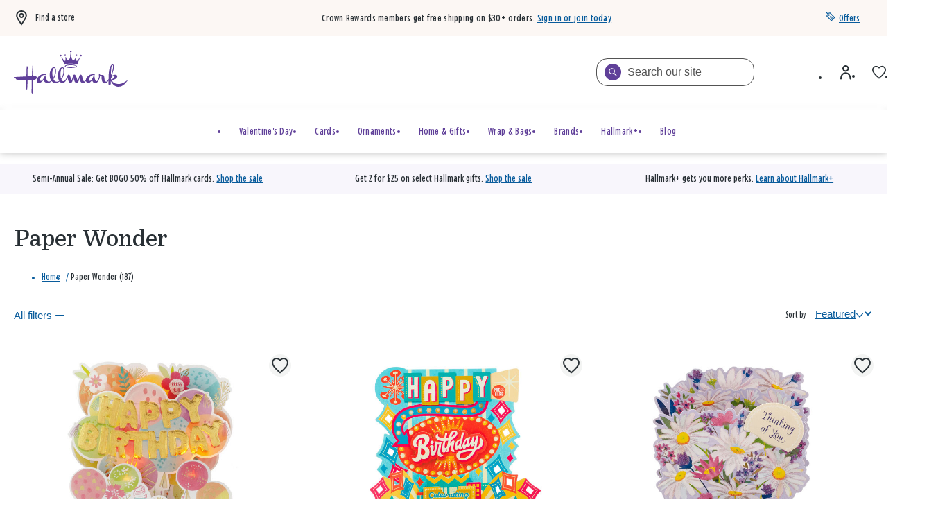

--- FILE ---
content_type: text/html; charset=utf-8
request_url: https://www.google.com/recaptcha/enterprise/anchor?ar=1&k=6Le0lXEpAAAAAO3tTOqyDo4kSKOQFNuDyfXB1r-x&co=aHR0cHM6Ly93d3cuaGFsbG1hcmsuY29tOjQ0Mw..&hl=en&v=PoyoqOPhxBO7pBk68S4YbpHZ&size=invisible&anchor-ms=20000&execute-ms=30000&cb=k55wpylp404c
body_size: 48626
content:
<!DOCTYPE HTML><html dir="ltr" lang="en"><head><meta http-equiv="Content-Type" content="text/html; charset=UTF-8">
<meta http-equiv="X-UA-Compatible" content="IE=edge">
<title>reCAPTCHA</title>
<style type="text/css">
/* cyrillic-ext */
@font-face {
  font-family: 'Roboto';
  font-style: normal;
  font-weight: 400;
  font-stretch: 100%;
  src: url(//fonts.gstatic.com/s/roboto/v48/KFO7CnqEu92Fr1ME7kSn66aGLdTylUAMa3GUBHMdazTgWw.woff2) format('woff2');
  unicode-range: U+0460-052F, U+1C80-1C8A, U+20B4, U+2DE0-2DFF, U+A640-A69F, U+FE2E-FE2F;
}
/* cyrillic */
@font-face {
  font-family: 'Roboto';
  font-style: normal;
  font-weight: 400;
  font-stretch: 100%;
  src: url(//fonts.gstatic.com/s/roboto/v48/KFO7CnqEu92Fr1ME7kSn66aGLdTylUAMa3iUBHMdazTgWw.woff2) format('woff2');
  unicode-range: U+0301, U+0400-045F, U+0490-0491, U+04B0-04B1, U+2116;
}
/* greek-ext */
@font-face {
  font-family: 'Roboto';
  font-style: normal;
  font-weight: 400;
  font-stretch: 100%;
  src: url(//fonts.gstatic.com/s/roboto/v48/KFO7CnqEu92Fr1ME7kSn66aGLdTylUAMa3CUBHMdazTgWw.woff2) format('woff2');
  unicode-range: U+1F00-1FFF;
}
/* greek */
@font-face {
  font-family: 'Roboto';
  font-style: normal;
  font-weight: 400;
  font-stretch: 100%;
  src: url(//fonts.gstatic.com/s/roboto/v48/KFO7CnqEu92Fr1ME7kSn66aGLdTylUAMa3-UBHMdazTgWw.woff2) format('woff2');
  unicode-range: U+0370-0377, U+037A-037F, U+0384-038A, U+038C, U+038E-03A1, U+03A3-03FF;
}
/* math */
@font-face {
  font-family: 'Roboto';
  font-style: normal;
  font-weight: 400;
  font-stretch: 100%;
  src: url(//fonts.gstatic.com/s/roboto/v48/KFO7CnqEu92Fr1ME7kSn66aGLdTylUAMawCUBHMdazTgWw.woff2) format('woff2');
  unicode-range: U+0302-0303, U+0305, U+0307-0308, U+0310, U+0312, U+0315, U+031A, U+0326-0327, U+032C, U+032F-0330, U+0332-0333, U+0338, U+033A, U+0346, U+034D, U+0391-03A1, U+03A3-03A9, U+03B1-03C9, U+03D1, U+03D5-03D6, U+03F0-03F1, U+03F4-03F5, U+2016-2017, U+2034-2038, U+203C, U+2040, U+2043, U+2047, U+2050, U+2057, U+205F, U+2070-2071, U+2074-208E, U+2090-209C, U+20D0-20DC, U+20E1, U+20E5-20EF, U+2100-2112, U+2114-2115, U+2117-2121, U+2123-214F, U+2190, U+2192, U+2194-21AE, U+21B0-21E5, U+21F1-21F2, U+21F4-2211, U+2213-2214, U+2216-22FF, U+2308-230B, U+2310, U+2319, U+231C-2321, U+2336-237A, U+237C, U+2395, U+239B-23B7, U+23D0, U+23DC-23E1, U+2474-2475, U+25AF, U+25B3, U+25B7, U+25BD, U+25C1, U+25CA, U+25CC, U+25FB, U+266D-266F, U+27C0-27FF, U+2900-2AFF, U+2B0E-2B11, U+2B30-2B4C, U+2BFE, U+3030, U+FF5B, U+FF5D, U+1D400-1D7FF, U+1EE00-1EEFF;
}
/* symbols */
@font-face {
  font-family: 'Roboto';
  font-style: normal;
  font-weight: 400;
  font-stretch: 100%;
  src: url(//fonts.gstatic.com/s/roboto/v48/KFO7CnqEu92Fr1ME7kSn66aGLdTylUAMaxKUBHMdazTgWw.woff2) format('woff2');
  unicode-range: U+0001-000C, U+000E-001F, U+007F-009F, U+20DD-20E0, U+20E2-20E4, U+2150-218F, U+2190, U+2192, U+2194-2199, U+21AF, U+21E6-21F0, U+21F3, U+2218-2219, U+2299, U+22C4-22C6, U+2300-243F, U+2440-244A, U+2460-24FF, U+25A0-27BF, U+2800-28FF, U+2921-2922, U+2981, U+29BF, U+29EB, U+2B00-2BFF, U+4DC0-4DFF, U+FFF9-FFFB, U+10140-1018E, U+10190-1019C, U+101A0, U+101D0-101FD, U+102E0-102FB, U+10E60-10E7E, U+1D2C0-1D2D3, U+1D2E0-1D37F, U+1F000-1F0FF, U+1F100-1F1AD, U+1F1E6-1F1FF, U+1F30D-1F30F, U+1F315, U+1F31C, U+1F31E, U+1F320-1F32C, U+1F336, U+1F378, U+1F37D, U+1F382, U+1F393-1F39F, U+1F3A7-1F3A8, U+1F3AC-1F3AF, U+1F3C2, U+1F3C4-1F3C6, U+1F3CA-1F3CE, U+1F3D4-1F3E0, U+1F3ED, U+1F3F1-1F3F3, U+1F3F5-1F3F7, U+1F408, U+1F415, U+1F41F, U+1F426, U+1F43F, U+1F441-1F442, U+1F444, U+1F446-1F449, U+1F44C-1F44E, U+1F453, U+1F46A, U+1F47D, U+1F4A3, U+1F4B0, U+1F4B3, U+1F4B9, U+1F4BB, U+1F4BF, U+1F4C8-1F4CB, U+1F4D6, U+1F4DA, U+1F4DF, U+1F4E3-1F4E6, U+1F4EA-1F4ED, U+1F4F7, U+1F4F9-1F4FB, U+1F4FD-1F4FE, U+1F503, U+1F507-1F50B, U+1F50D, U+1F512-1F513, U+1F53E-1F54A, U+1F54F-1F5FA, U+1F610, U+1F650-1F67F, U+1F687, U+1F68D, U+1F691, U+1F694, U+1F698, U+1F6AD, U+1F6B2, U+1F6B9-1F6BA, U+1F6BC, U+1F6C6-1F6CF, U+1F6D3-1F6D7, U+1F6E0-1F6EA, U+1F6F0-1F6F3, U+1F6F7-1F6FC, U+1F700-1F7FF, U+1F800-1F80B, U+1F810-1F847, U+1F850-1F859, U+1F860-1F887, U+1F890-1F8AD, U+1F8B0-1F8BB, U+1F8C0-1F8C1, U+1F900-1F90B, U+1F93B, U+1F946, U+1F984, U+1F996, U+1F9E9, U+1FA00-1FA6F, U+1FA70-1FA7C, U+1FA80-1FA89, U+1FA8F-1FAC6, U+1FACE-1FADC, U+1FADF-1FAE9, U+1FAF0-1FAF8, U+1FB00-1FBFF;
}
/* vietnamese */
@font-face {
  font-family: 'Roboto';
  font-style: normal;
  font-weight: 400;
  font-stretch: 100%;
  src: url(//fonts.gstatic.com/s/roboto/v48/KFO7CnqEu92Fr1ME7kSn66aGLdTylUAMa3OUBHMdazTgWw.woff2) format('woff2');
  unicode-range: U+0102-0103, U+0110-0111, U+0128-0129, U+0168-0169, U+01A0-01A1, U+01AF-01B0, U+0300-0301, U+0303-0304, U+0308-0309, U+0323, U+0329, U+1EA0-1EF9, U+20AB;
}
/* latin-ext */
@font-face {
  font-family: 'Roboto';
  font-style: normal;
  font-weight: 400;
  font-stretch: 100%;
  src: url(//fonts.gstatic.com/s/roboto/v48/KFO7CnqEu92Fr1ME7kSn66aGLdTylUAMa3KUBHMdazTgWw.woff2) format('woff2');
  unicode-range: U+0100-02BA, U+02BD-02C5, U+02C7-02CC, U+02CE-02D7, U+02DD-02FF, U+0304, U+0308, U+0329, U+1D00-1DBF, U+1E00-1E9F, U+1EF2-1EFF, U+2020, U+20A0-20AB, U+20AD-20C0, U+2113, U+2C60-2C7F, U+A720-A7FF;
}
/* latin */
@font-face {
  font-family: 'Roboto';
  font-style: normal;
  font-weight: 400;
  font-stretch: 100%;
  src: url(//fonts.gstatic.com/s/roboto/v48/KFO7CnqEu92Fr1ME7kSn66aGLdTylUAMa3yUBHMdazQ.woff2) format('woff2');
  unicode-range: U+0000-00FF, U+0131, U+0152-0153, U+02BB-02BC, U+02C6, U+02DA, U+02DC, U+0304, U+0308, U+0329, U+2000-206F, U+20AC, U+2122, U+2191, U+2193, U+2212, U+2215, U+FEFF, U+FFFD;
}
/* cyrillic-ext */
@font-face {
  font-family: 'Roboto';
  font-style: normal;
  font-weight: 500;
  font-stretch: 100%;
  src: url(//fonts.gstatic.com/s/roboto/v48/KFO7CnqEu92Fr1ME7kSn66aGLdTylUAMa3GUBHMdazTgWw.woff2) format('woff2');
  unicode-range: U+0460-052F, U+1C80-1C8A, U+20B4, U+2DE0-2DFF, U+A640-A69F, U+FE2E-FE2F;
}
/* cyrillic */
@font-face {
  font-family: 'Roboto';
  font-style: normal;
  font-weight: 500;
  font-stretch: 100%;
  src: url(//fonts.gstatic.com/s/roboto/v48/KFO7CnqEu92Fr1ME7kSn66aGLdTylUAMa3iUBHMdazTgWw.woff2) format('woff2');
  unicode-range: U+0301, U+0400-045F, U+0490-0491, U+04B0-04B1, U+2116;
}
/* greek-ext */
@font-face {
  font-family: 'Roboto';
  font-style: normal;
  font-weight: 500;
  font-stretch: 100%;
  src: url(//fonts.gstatic.com/s/roboto/v48/KFO7CnqEu92Fr1ME7kSn66aGLdTylUAMa3CUBHMdazTgWw.woff2) format('woff2');
  unicode-range: U+1F00-1FFF;
}
/* greek */
@font-face {
  font-family: 'Roboto';
  font-style: normal;
  font-weight: 500;
  font-stretch: 100%;
  src: url(//fonts.gstatic.com/s/roboto/v48/KFO7CnqEu92Fr1ME7kSn66aGLdTylUAMa3-UBHMdazTgWw.woff2) format('woff2');
  unicode-range: U+0370-0377, U+037A-037F, U+0384-038A, U+038C, U+038E-03A1, U+03A3-03FF;
}
/* math */
@font-face {
  font-family: 'Roboto';
  font-style: normal;
  font-weight: 500;
  font-stretch: 100%;
  src: url(//fonts.gstatic.com/s/roboto/v48/KFO7CnqEu92Fr1ME7kSn66aGLdTylUAMawCUBHMdazTgWw.woff2) format('woff2');
  unicode-range: U+0302-0303, U+0305, U+0307-0308, U+0310, U+0312, U+0315, U+031A, U+0326-0327, U+032C, U+032F-0330, U+0332-0333, U+0338, U+033A, U+0346, U+034D, U+0391-03A1, U+03A3-03A9, U+03B1-03C9, U+03D1, U+03D5-03D6, U+03F0-03F1, U+03F4-03F5, U+2016-2017, U+2034-2038, U+203C, U+2040, U+2043, U+2047, U+2050, U+2057, U+205F, U+2070-2071, U+2074-208E, U+2090-209C, U+20D0-20DC, U+20E1, U+20E5-20EF, U+2100-2112, U+2114-2115, U+2117-2121, U+2123-214F, U+2190, U+2192, U+2194-21AE, U+21B0-21E5, U+21F1-21F2, U+21F4-2211, U+2213-2214, U+2216-22FF, U+2308-230B, U+2310, U+2319, U+231C-2321, U+2336-237A, U+237C, U+2395, U+239B-23B7, U+23D0, U+23DC-23E1, U+2474-2475, U+25AF, U+25B3, U+25B7, U+25BD, U+25C1, U+25CA, U+25CC, U+25FB, U+266D-266F, U+27C0-27FF, U+2900-2AFF, U+2B0E-2B11, U+2B30-2B4C, U+2BFE, U+3030, U+FF5B, U+FF5D, U+1D400-1D7FF, U+1EE00-1EEFF;
}
/* symbols */
@font-face {
  font-family: 'Roboto';
  font-style: normal;
  font-weight: 500;
  font-stretch: 100%;
  src: url(//fonts.gstatic.com/s/roboto/v48/KFO7CnqEu92Fr1ME7kSn66aGLdTylUAMaxKUBHMdazTgWw.woff2) format('woff2');
  unicode-range: U+0001-000C, U+000E-001F, U+007F-009F, U+20DD-20E0, U+20E2-20E4, U+2150-218F, U+2190, U+2192, U+2194-2199, U+21AF, U+21E6-21F0, U+21F3, U+2218-2219, U+2299, U+22C4-22C6, U+2300-243F, U+2440-244A, U+2460-24FF, U+25A0-27BF, U+2800-28FF, U+2921-2922, U+2981, U+29BF, U+29EB, U+2B00-2BFF, U+4DC0-4DFF, U+FFF9-FFFB, U+10140-1018E, U+10190-1019C, U+101A0, U+101D0-101FD, U+102E0-102FB, U+10E60-10E7E, U+1D2C0-1D2D3, U+1D2E0-1D37F, U+1F000-1F0FF, U+1F100-1F1AD, U+1F1E6-1F1FF, U+1F30D-1F30F, U+1F315, U+1F31C, U+1F31E, U+1F320-1F32C, U+1F336, U+1F378, U+1F37D, U+1F382, U+1F393-1F39F, U+1F3A7-1F3A8, U+1F3AC-1F3AF, U+1F3C2, U+1F3C4-1F3C6, U+1F3CA-1F3CE, U+1F3D4-1F3E0, U+1F3ED, U+1F3F1-1F3F3, U+1F3F5-1F3F7, U+1F408, U+1F415, U+1F41F, U+1F426, U+1F43F, U+1F441-1F442, U+1F444, U+1F446-1F449, U+1F44C-1F44E, U+1F453, U+1F46A, U+1F47D, U+1F4A3, U+1F4B0, U+1F4B3, U+1F4B9, U+1F4BB, U+1F4BF, U+1F4C8-1F4CB, U+1F4D6, U+1F4DA, U+1F4DF, U+1F4E3-1F4E6, U+1F4EA-1F4ED, U+1F4F7, U+1F4F9-1F4FB, U+1F4FD-1F4FE, U+1F503, U+1F507-1F50B, U+1F50D, U+1F512-1F513, U+1F53E-1F54A, U+1F54F-1F5FA, U+1F610, U+1F650-1F67F, U+1F687, U+1F68D, U+1F691, U+1F694, U+1F698, U+1F6AD, U+1F6B2, U+1F6B9-1F6BA, U+1F6BC, U+1F6C6-1F6CF, U+1F6D3-1F6D7, U+1F6E0-1F6EA, U+1F6F0-1F6F3, U+1F6F7-1F6FC, U+1F700-1F7FF, U+1F800-1F80B, U+1F810-1F847, U+1F850-1F859, U+1F860-1F887, U+1F890-1F8AD, U+1F8B0-1F8BB, U+1F8C0-1F8C1, U+1F900-1F90B, U+1F93B, U+1F946, U+1F984, U+1F996, U+1F9E9, U+1FA00-1FA6F, U+1FA70-1FA7C, U+1FA80-1FA89, U+1FA8F-1FAC6, U+1FACE-1FADC, U+1FADF-1FAE9, U+1FAF0-1FAF8, U+1FB00-1FBFF;
}
/* vietnamese */
@font-face {
  font-family: 'Roboto';
  font-style: normal;
  font-weight: 500;
  font-stretch: 100%;
  src: url(//fonts.gstatic.com/s/roboto/v48/KFO7CnqEu92Fr1ME7kSn66aGLdTylUAMa3OUBHMdazTgWw.woff2) format('woff2');
  unicode-range: U+0102-0103, U+0110-0111, U+0128-0129, U+0168-0169, U+01A0-01A1, U+01AF-01B0, U+0300-0301, U+0303-0304, U+0308-0309, U+0323, U+0329, U+1EA0-1EF9, U+20AB;
}
/* latin-ext */
@font-face {
  font-family: 'Roboto';
  font-style: normal;
  font-weight: 500;
  font-stretch: 100%;
  src: url(//fonts.gstatic.com/s/roboto/v48/KFO7CnqEu92Fr1ME7kSn66aGLdTylUAMa3KUBHMdazTgWw.woff2) format('woff2');
  unicode-range: U+0100-02BA, U+02BD-02C5, U+02C7-02CC, U+02CE-02D7, U+02DD-02FF, U+0304, U+0308, U+0329, U+1D00-1DBF, U+1E00-1E9F, U+1EF2-1EFF, U+2020, U+20A0-20AB, U+20AD-20C0, U+2113, U+2C60-2C7F, U+A720-A7FF;
}
/* latin */
@font-face {
  font-family: 'Roboto';
  font-style: normal;
  font-weight: 500;
  font-stretch: 100%;
  src: url(//fonts.gstatic.com/s/roboto/v48/KFO7CnqEu92Fr1ME7kSn66aGLdTylUAMa3yUBHMdazQ.woff2) format('woff2');
  unicode-range: U+0000-00FF, U+0131, U+0152-0153, U+02BB-02BC, U+02C6, U+02DA, U+02DC, U+0304, U+0308, U+0329, U+2000-206F, U+20AC, U+2122, U+2191, U+2193, U+2212, U+2215, U+FEFF, U+FFFD;
}
/* cyrillic-ext */
@font-face {
  font-family: 'Roboto';
  font-style: normal;
  font-weight: 900;
  font-stretch: 100%;
  src: url(//fonts.gstatic.com/s/roboto/v48/KFO7CnqEu92Fr1ME7kSn66aGLdTylUAMa3GUBHMdazTgWw.woff2) format('woff2');
  unicode-range: U+0460-052F, U+1C80-1C8A, U+20B4, U+2DE0-2DFF, U+A640-A69F, U+FE2E-FE2F;
}
/* cyrillic */
@font-face {
  font-family: 'Roboto';
  font-style: normal;
  font-weight: 900;
  font-stretch: 100%;
  src: url(//fonts.gstatic.com/s/roboto/v48/KFO7CnqEu92Fr1ME7kSn66aGLdTylUAMa3iUBHMdazTgWw.woff2) format('woff2');
  unicode-range: U+0301, U+0400-045F, U+0490-0491, U+04B0-04B1, U+2116;
}
/* greek-ext */
@font-face {
  font-family: 'Roboto';
  font-style: normal;
  font-weight: 900;
  font-stretch: 100%;
  src: url(//fonts.gstatic.com/s/roboto/v48/KFO7CnqEu92Fr1ME7kSn66aGLdTylUAMa3CUBHMdazTgWw.woff2) format('woff2');
  unicode-range: U+1F00-1FFF;
}
/* greek */
@font-face {
  font-family: 'Roboto';
  font-style: normal;
  font-weight: 900;
  font-stretch: 100%;
  src: url(//fonts.gstatic.com/s/roboto/v48/KFO7CnqEu92Fr1ME7kSn66aGLdTylUAMa3-UBHMdazTgWw.woff2) format('woff2');
  unicode-range: U+0370-0377, U+037A-037F, U+0384-038A, U+038C, U+038E-03A1, U+03A3-03FF;
}
/* math */
@font-face {
  font-family: 'Roboto';
  font-style: normal;
  font-weight: 900;
  font-stretch: 100%;
  src: url(//fonts.gstatic.com/s/roboto/v48/KFO7CnqEu92Fr1ME7kSn66aGLdTylUAMawCUBHMdazTgWw.woff2) format('woff2');
  unicode-range: U+0302-0303, U+0305, U+0307-0308, U+0310, U+0312, U+0315, U+031A, U+0326-0327, U+032C, U+032F-0330, U+0332-0333, U+0338, U+033A, U+0346, U+034D, U+0391-03A1, U+03A3-03A9, U+03B1-03C9, U+03D1, U+03D5-03D6, U+03F0-03F1, U+03F4-03F5, U+2016-2017, U+2034-2038, U+203C, U+2040, U+2043, U+2047, U+2050, U+2057, U+205F, U+2070-2071, U+2074-208E, U+2090-209C, U+20D0-20DC, U+20E1, U+20E5-20EF, U+2100-2112, U+2114-2115, U+2117-2121, U+2123-214F, U+2190, U+2192, U+2194-21AE, U+21B0-21E5, U+21F1-21F2, U+21F4-2211, U+2213-2214, U+2216-22FF, U+2308-230B, U+2310, U+2319, U+231C-2321, U+2336-237A, U+237C, U+2395, U+239B-23B7, U+23D0, U+23DC-23E1, U+2474-2475, U+25AF, U+25B3, U+25B7, U+25BD, U+25C1, U+25CA, U+25CC, U+25FB, U+266D-266F, U+27C0-27FF, U+2900-2AFF, U+2B0E-2B11, U+2B30-2B4C, U+2BFE, U+3030, U+FF5B, U+FF5D, U+1D400-1D7FF, U+1EE00-1EEFF;
}
/* symbols */
@font-face {
  font-family: 'Roboto';
  font-style: normal;
  font-weight: 900;
  font-stretch: 100%;
  src: url(//fonts.gstatic.com/s/roboto/v48/KFO7CnqEu92Fr1ME7kSn66aGLdTylUAMaxKUBHMdazTgWw.woff2) format('woff2');
  unicode-range: U+0001-000C, U+000E-001F, U+007F-009F, U+20DD-20E0, U+20E2-20E4, U+2150-218F, U+2190, U+2192, U+2194-2199, U+21AF, U+21E6-21F0, U+21F3, U+2218-2219, U+2299, U+22C4-22C6, U+2300-243F, U+2440-244A, U+2460-24FF, U+25A0-27BF, U+2800-28FF, U+2921-2922, U+2981, U+29BF, U+29EB, U+2B00-2BFF, U+4DC0-4DFF, U+FFF9-FFFB, U+10140-1018E, U+10190-1019C, U+101A0, U+101D0-101FD, U+102E0-102FB, U+10E60-10E7E, U+1D2C0-1D2D3, U+1D2E0-1D37F, U+1F000-1F0FF, U+1F100-1F1AD, U+1F1E6-1F1FF, U+1F30D-1F30F, U+1F315, U+1F31C, U+1F31E, U+1F320-1F32C, U+1F336, U+1F378, U+1F37D, U+1F382, U+1F393-1F39F, U+1F3A7-1F3A8, U+1F3AC-1F3AF, U+1F3C2, U+1F3C4-1F3C6, U+1F3CA-1F3CE, U+1F3D4-1F3E0, U+1F3ED, U+1F3F1-1F3F3, U+1F3F5-1F3F7, U+1F408, U+1F415, U+1F41F, U+1F426, U+1F43F, U+1F441-1F442, U+1F444, U+1F446-1F449, U+1F44C-1F44E, U+1F453, U+1F46A, U+1F47D, U+1F4A3, U+1F4B0, U+1F4B3, U+1F4B9, U+1F4BB, U+1F4BF, U+1F4C8-1F4CB, U+1F4D6, U+1F4DA, U+1F4DF, U+1F4E3-1F4E6, U+1F4EA-1F4ED, U+1F4F7, U+1F4F9-1F4FB, U+1F4FD-1F4FE, U+1F503, U+1F507-1F50B, U+1F50D, U+1F512-1F513, U+1F53E-1F54A, U+1F54F-1F5FA, U+1F610, U+1F650-1F67F, U+1F687, U+1F68D, U+1F691, U+1F694, U+1F698, U+1F6AD, U+1F6B2, U+1F6B9-1F6BA, U+1F6BC, U+1F6C6-1F6CF, U+1F6D3-1F6D7, U+1F6E0-1F6EA, U+1F6F0-1F6F3, U+1F6F7-1F6FC, U+1F700-1F7FF, U+1F800-1F80B, U+1F810-1F847, U+1F850-1F859, U+1F860-1F887, U+1F890-1F8AD, U+1F8B0-1F8BB, U+1F8C0-1F8C1, U+1F900-1F90B, U+1F93B, U+1F946, U+1F984, U+1F996, U+1F9E9, U+1FA00-1FA6F, U+1FA70-1FA7C, U+1FA80-1FA89, U+1FA8F-1FAC6, U+1FACE-1FADC, U+1FADF-1FAE9, U+1FAF0-1FAF8, U+1FB00-1FBFF;
}
/* vietnamese */
@font-face {
  font-family: 'Roboto';
  font-style: normal;
  font-weight: 900;
  font-stretch: 100%;
  src: url(//fonts.gstatic.com/s/roboto/v48/KFO7CnqEu92Fr1ME7kSn66aGLdTylUAMa3OUBHMdazTgWw.woff2) format('woff2');
  unicode-range: U+0102-0103, U+0110-0111, U+0128-0129, U+0168-0169, U+01A0-01A1, U+01AF-01B0, U+0300-0301, U+0303-0304, U+0308-0309, U+0323, U+0329, U+1EA0-1EF9, U+20AB;
}
/* latin-ext */
@font-face {
  font-family: 'Roboto';
  font-style: normal;
  font-weight: 900;
  font-stretch: 100%;
  src: url(//fonts.gstatic.com/s/roboto/v48/KFO7CnqEu92Fr1ME7kSn66aGLdTylUAMa3KUBHMdazTgWw.woff2) format('woff2');
  unicode-range: U+0100-02BA, U+02BD-02C5, U+02C7-02CC, U+02CE-02D7, U+02DD-02FF, U+0304, U+0308, U+0329, U+1D00-1DBF, U+1E00-1E9F, U+1EF2-1EFF, U+2020, U+20A0-20AB, U+20AD-20C0, U+2113, U+2C60-2C7F, U+A720-A7FF;
}
/* latin */
@font-face {
  font-family: 'Roboto';
  font-style: normal;
  font-weight: 900;
  font-stretch: 100%;
  src: url(//fonts.gstatic.com/s/roboto/v48/KFO7CnqEu92Fr1ME7kSn66aGLdTylUAMa3yUBHMdazQ.woff2) format('woff2');
  unicode-range: U+0000-00FF, U+0131, U+0152-0153, U+02BB-02BC, U+02C6, U+02DA, U+02DC, U+0304, U+0308, U+0329, U+2000-206F, U+20AC, U+2122, U+2191, U+2193, U+2212, U+2215, U+FEFF, U+FFFD;
}

</style>
<link rel="stylesheet" type="text/css" href="https://www.gstatic.com/recaptcha/releases/PoyoqOPhxBO7pBk68S4YbpHZ/styles__ltr.css">
<script nonce="Fd1m9xmXxA0gepXywDZQ3Q" type="text/javascript">window['__recaptcha_api'] = 'https://www.google.com/recaptcha/enterprise/';</script>
<script type="text/javascript" src="https://www.gstatic.com/recaptcha/releases/PoyoqOPhxBO7pBk68S4YbpHZ/recaptcha__en.js" nonce="Fd1m9xmXxA0gepXywDZQ3Q">
      
    </script></head>
<body><div id="rc-anchor-alert" class="rc-anchor-alert"></div>
<input type="hidden" id="recaptcha-token" value="[base64]">
<script type="text/javascript" nonce="Fd1m9xmXxA0gepXywDZQ3Q">
      recaptcha.anchor.Main.init("[\x22ainput\x22,[\x22bgdata\x22,\x22\x22,\[base64]/[base64]/[base64]/bmV3IHJbeF0oY1swXSk6RT09Mj9uZXcgclt4XShjWzBdLGNbMV0pOkU9PTM/bmV3IHJbeF0oY1swXSxjWzFdLGNbMl0pOkU9PTQ/[base64]/[base64]/[base64]/[base64]/[base64]/[base64]/[base64]/[base64]\x22,\[base64]\\u003d\x22,\x22w4cew71sw41tw4w4w5nDtcOOTcK5fsKzwozCj8O3wpR/[base64]/DksKSw7bCpj97woDCphYsG8KJFcKvWcKqw6l4wqwvw6VFVFfChsOGE33CtcKCMF1hw7zDkjw6QjTCiMOqw44dwrojERR/RsOawqjDmGnDkMOcZsKFYsKGC8OdSG7CrMOQw7XDqSIdw4bDv8KJwpbDjSxTwovCocK/[base64]/DgTttwqRzwptHw7/DvxhHwqHCii44wqtbwp9xehjDk8Khwop+w6VeNDVew6Brw7XCnMKzCBRWBlXDtUDCh8KFwpLDlykxw74Ew5fDnTfDgMKew7HCo2Bkw7Ruw58PfcKYwrXDvCfDoGM6X31+wrHCkRDDgiXCvzdpwqHCnwLCrUsSw40/w6fDgTTCoMKmSMKNwovDncOUw4YMGhpnw61nDsKZwqrCrkjCk8KUw6MrwpHCnsK6w4DCjTlKwq3DiDxJNcOXKQhYwpfDl8Otw43DvylTRMOIO8OZw79fTsONDGRawoUdXcOfw5Rhw6YBw7vCl1Ahw73DlMKmw47CkcOIKF8gNcOvGxnDu0fDhAl+wqrCo8Knwo/[base64]/CnDzDu8Khw54yw7PDqMKMMAHDp8KEw48TRcK6woDDnsOoHykdekzDhFsEwpp/IMK4GMO9wpYLwpQrw7zCisOgI8KVw5xOwqbCncOvwqgzw7XCnl7DscORK3RawpTChl4VOcK7ScOhwrvCkMOAwqfCpmfClsK3Z0wEw5jDsArCrEnDpXbDkcKiw50NwonCrcO2wpVhUgAcL8OVdmUxwofCkAlSRT9aTcOpBsO7w4zDihoFwqnDggxIw4/DsMO2wqh2woDCjWzCoF7CksKEYMKTLcKPwrATwopDwp3CvsOnSXVHTBfCk8Kqw6Vaw7bCgiACwqMiCcKLw6DDscK+KMKNwp7Dk8KNw6Y6w61ZCXtKwok+DSvDlxbCjMOLEQ3CuH7Dmyt2O8OfwoXDlls8wpHCucK/OQpZw4PDjMOTUcKGEyPCiBvCtB5RwroXP27CscOvwpNOZHbDukfDm8OPO1/Cs8KvUkVAB8KSbTtEwrPCh8ODe3VVw4BpdXkcw68AWCnDssOUw6IuHcKYw4bDkMKAABXCvsOxw63DrBPDk8OTw5s3w78xJXzCsMKqIMOuYDXCtsKiLGPCmsONwrt2Szolw6o/JnB2d8OBwpB+wp/CkMOHw7pxDwDCgH8Iwp1Ww5MDw7IGw640w6jCo8Ovw60xeMKLSQHDr8K5wqxIwr3DmFTDoMOHw7gCH1ZJwonDucKWw4BGCggNw7HCsXjDo8O4fMKuwrnCnVVyw5Rmw7pFw7jCl8Kew78BYn7DiG/Csw3CgsOTdsK+w5pNw6vDtcOmeQ3Ct1zDnk/[base64]/w6VGwoXCjU3DmRLDt8O9w4bCsx3CqcOmS8K8w74FwqjCsEUSNE8hMcKwHBAjO8O+PsKXTC7Cpk7Do8KBNDRMwqAtw590wpDDvsOiYlEEQ8Khw4vClRjDqQ/[base64]/CmMO4wrTCnmc7LcKiw74jwqvCjsKMbcKpSR3CiATCmizDqWIdI8KCUDDCuMKCw5J1wowaRsKlwoLCnTTDvMO/ImTCoVgxVcK/f8KDZUfCkSLDr07DuGEzZ8K1wp/CsB5SHHJbeRBmV2BGw49aCi3Chg7DkMKpw6rCnD81RWfDiyQMISTClcOEw6QNRMKMcVgrwqBEYHwiw6DCj8Kewr/Cli03w58pWDFFwoJkw6HDmzRywqgUCMK/w5LDp8OKw4Zkw59xAsO9wq3DkcKvM8OTwqrDnVnCmRXCicKew4zDnhccbCtKw5nCjXjDp8K6VinCqA1lw4PDlTrCjwQQwpB3wp3DrcO/woVowoPCrgjDjMOKwqA9MlMwwrFyK8KRw7bCnG7DgFPCjz/CscOkw79awofDhcKgwpzCjiNwIMOMwpPDl8KwwpMCDUXDrsOwwpo6XsK7w4TCjcOtw77Dj8Kvw4vDgDTDq8Kbwox7w4B/w5gWI8OSS8KgwolrA8Kyw7jChcONw4M1QUA9XADCqFPClE3CkXrCkE9XRcKGRMKNDsKGZHB3w500ezvCnzXDgMOjIsKBwqvCpnpGw6R/PsOfMcKgwrRtc8KoZ8KMOzwdw5NfITlHScKIwoXDgRTCphxUw7bDhcKWS8Osw6LDqhfCoMKKQMOwMQdMSMOVWU9Cw74zwp54wpVQw4ALwocVXcO7wr0fwqzDnsOXwrQ1wpPDvygsfcKzfcOtYsKNw6LDl0Q0U8K+GcKeflLCgUbCs3/DgVpISX/[base64]/Di8OEwo8Gw7d4PxQOwrfCphHCr8OqwpVQwpjDoMOGVcOpwrdVwo9xwrzCtV/Ci8OWOljDqcORw6rDscO0QsO5w6tEwqQwYEI6dzdHB0vDp11Rwq5xw4TDoMKkw6nDrcOcN8KxwrhRWsKwdMOlw7HCpG9IIRrCjyfCg1LDpcOiw4/[base64]/DkRnDgMOzw6vChkjDisOkwpPDu07Dh8O6w6/CjsKhwpXDjnUqcMOVw6wEw5bCoMOaRjbCjsORcSPDtlrDq0MOwrzCtUPDkGzDvcK4KG/CsMKBw5F0cMK+LSwIYlfDoGxrwqpjNkTCnhnDrsK1w6gpwqQdw7kjPcO1woxLCsK/wq4YfDAZw5nDlsK6L8OBcWQ/[base64]/DhG/[base64]/CnsKewoZxI8Ocw4/CuzLDiTPDnsKNKiphw4cdKXB3fcKdwpUADiPCuMOiwok4w6bDtcKHGDwJwr5Awr/DmcKZLRd8KMOUDk9cw7sZw7TDvg4WBsKhwr0QL1MCWzN7YUMWw7ViQcObM8KpHmvCmsO+Tl7DvUHCvcKybcO/KV03O8K/w7B/PcOTTQXCnsODY8K+woANw6I3WVvDrMO7EcKlU1rCqcKpw70Dw6Uxw6XDlMOPw7JET28of8Kpw64qA8O2wp9JwrlUwpcQBsKmXEjCn8OfIMK/[base64]/aMK5d8KFwpgswqvCtx8+wro4ckzDk2AFw7UuHGbCu8KhaitmW3fDtcOGbnvCnn/DgTx7UCZNwqPCv0XDrnZ1wofCiRlywrUjwrtyJsODw4EjI3/[base64]/w6HCpMOcUMOHQhbCksOPRyE0w4IjRzbDkDHCjFgVVsOCSVzDsHLCksKVw4LCkMKpKlghwq/CrMKHw50fwr0rw43DiEvCocKEwpI6w7tBw6g3wqtaM8OoHw7DgcKhwonCo8O9Z8KYw67DpzcHacOlcC7DnH5ke8KiJsO/w5tdXmsLwoY3wofDjcOFeGPDlMK+ZsO9RsOkw7HCnApbQsK2wrhKKHfCthPDpjLDv8K5wppSIk7CvsKlwpTDkhpIYMO+w47DksKWQj3ClsO/[base64]/DgHfCv8KQCQ7CgG7Cj8K3wr0WQWZcGyLCn8OvHcKnT8KbecOtwoMVwpTDrMOOEMKNwpYCGcKKKi/DlWRiwqrDt8KCw7Qzw4LDvMK9wpc5JsKLd8KAA8KYf8OFLxXDtQJpw712wqTDrQZdwq/[base64]/VMK9w5lGNzggYMK5wo9FVDQAYjMpwrLDoMKOCMKuHcKaNSLCtH/Ci8OYXsORLnVOw7LDnsOcbsOSwrQ5O8K2GU7Cm8KdwoDCm3vCkw53w5nDlcOOw68sTWlICsONKD3CiELCg2Uxw47DlMO5w4fCoCTDqRICewcQbsK3wpkbFsO6w6V9wrxdNMKvwo7DlMOfw5k1w6nCvRRJIDnCgMOKw6Rdf8KPw7rCg8KNw5DDnDoZwo5qZhU/ZFYvw4VSwrV1w4wcEsKlH8Oew5/[base64]/BHfCg8OHw7TDmWgMLMKyw7/CrzZzwpdwC3QPwoZgCHvDmWEdw5UPMHxewofChkJuw6tdLcKHKD/DryzCjsOKwqXDsMKGU8KRw4s/w7vCl8OEwqg8CcOIwqHCisK9LcK0XTfCjcOKHSPDg1VJHcKmwrXCusOAQcKoe8K8w4jDnnLDhzzCtRLCux/DgMO8FBBTw7gzw6rCv8K6H1vCuWfCsT5zw7/CtMK6b8KCw5kKwqBNwoDCi8KPX8KqAx/Ct8KCw7zChFzCt2LCqsOxw49DXcOJT2BCUsKsaMOdK8KtGRAQOcK2wpl0LlPCosK8bsK4w7ouwrdJSXZAw4FYw4nDjsK+ccOWwqMYw6rDjsKKwo/DlWYjWMKswrHDpFHDn8O3wocvwppVwrbCscOUw67CuSx8wqpHwrFVw4jCgA3DnVpme31HOcOTwrgtQcOCw6HDoj3DrsODw6p4T8O+cVHCuMKwJB5oZjkAwp12wppFZ2LDosOzelDDrMKbL1kDwqJsFMOFw5XChj/CpXjCly/CssKTwonCvMOHScKQSGXDjHhVwph7R8O8w60dw4chMcKTKzLDtsKLYsK5w7HDisKcU102KsKlwrbDrkJwwq/Co1DCmsOUHsKFFivDpjDDumbChMK4MnDDghYuwoJXXFxyC8OEw6IgIcKLw6XCok/CvW7Ct8KNw5PDu3FVw6jDoyRbPMOcwq7DhhzCnGdfw4LCjEIXwrrDgsKJPMOiMcKzw6/CiwVxVivDuSRuwrp2XBzCnwwywrbCiMKmQT8MwppJwpp3wrlQw5YMKcKUdMKVwqg+wokRQEzDvEMIG8OPwpLCvgh+wpAfwpvDssObWMO7T8O1BWA1wpo+w5LCiMOse8KCJkBdHcOkNhPDmkvDsUHDqMKlb8Ofw6MgP8ORw6HCrEYcw6rClcO7bcK7wo/CuwXDr2dZwq56w5s8wr5GwrAfw7FoS8K1UMKFw6TDoMO6KMKsGjnDoC8bXsOxwoHDmsO7w5ZAYMOsP8OywoPDiMODWWl6wq7CsWjDm8KbCMOswpbCgTrCkTNTQcOaEGZzZ8OHw5lrw6EewqrClcOGNA5bw6zCgG3DiMKHcR9aw4HCqRTCocO2wpDDlQXCrDY9ME/[base64]/CuMKZEXHCrW/DlMKmwpzDn8O/HwbDnAnDhW7DhcOcNAXCiShcAEvChiI6wpTDrsOVXU7DgGN/woDCh8Kgw5zDkMKeRGxeYz8WAMKHwoxEJsOpEzkiw6cbw6vDlirDpMOZwqoMWUoaw519wo4Yw7bDlRLDrMOywrk/[base64]/CtBVmHT3DrzwTBsKAfH1SByAQEXcjJBbDvWvCkmnDsi5awrsUw4JeacKJFH8dK8K3w7bCpcO1w7/DrH1Qw54ZQcK9U8ORTXXCrgZCw5R+dWrDkCjChcOtw7DCqFJyaR7DjDRrUsO4wpx6aBJIWWlOY2lrEyrCmnzDlMKEMB/DtgrDuTbCpS/DqDHDvGfCqTTDn8OFLMK1SVXDuMOmElMrMB1GdhPCt3oWQRQIccOGw7vDicO3SsO2e8O2acKBVQwpRikmw7vCksOzMwZDw7nDmV/CrsK9w67DmH3Do3Efw6tvwowJEcK3wrDCgH5wwrLDvmTCj8KODcOvw7MRDcK/SA5FM8K5w4JMwq7DgDXDlMOjwoDDhMKFwoxAw5/CnmXCrcKxHcOywpfCr8KJwoPDsV7CmFg6UV/CrHYgw6AdwqLCvS/DvcOiw4/DmCJcLsKNw6jClsKPCMOSw7oAw43DjcKQw5XCkcKDw7TDuMOINkYWQyRcw5NRdcO6KMKpWg9UTTFUwoDDusOewqNNw67DtyoFwogYwqfCjiLChhRBwozDuRbCpsKEdCh4WyLDosKALcO8w7dmZsKcw7PCtz/CrcK4X8KdHz3DqTgFwpbCmQDCvT8iTcOOwq7Cow/[base64]/ClljDl2lCFgNyasOuWzMdw4VkLcO7w7Rhwp4JZxQuwp8rw4XDgsOOIMObw7XCvnHDhkMqHnXDqsKIAGVaw7LCkRvDkcKWwporFhPCgsOjb2vDrsOTCHwMfcKvacKmw65OTUnDqsOgwq/DgijCscOQTcKjd8KHVMK6YQ8NV8KOwozDk0oxwo88X0vDlT7CqTPCgsOwHlc+w5/DhcKfwoPDu8OGw6YLwogzwpoHw5gww70ewqHCjsKVw7dSwpR5STDCn8O1wrciwpIaw4hkOsKzHsKjw7vDicOEw70ocUzCqMOOwoLCvCbChMKvw5jCpsOxwoIsb8OGa8KqTcO3AcK1wqQZM8OKWwMDw7/DojMjw7Rpw7zDiEHDi8OKXMOnHznDqcKiwoDDhRZAwqU1LDobw5IIVMKTPcOBwoNYCihFwqlXETvCpXJCbsOgUhAQRsK/w5HCjDlzYcK/dsKDSsKgCmfDtU/DicOpw5/Ct8Kew7HDlcOHZcK5wro7csKvw5AZwpnChng3w45pwq/DgBLDoHgfJ8OyV8OoFSYwwq9ANsObCcOBb19XOXDDpDPDuUTCgTHDtsOEbMOwwr3DrxJUwqEIbsKtLybCj8OPw7JeSEhJw5BEw6NaUcKpwrgOKzLCijYFw59NwrpifFkbw5/DlsO0dXnCmA3ChMKuJMKmCcOWZFdcXsKgw6rCncKDwptmacK1w5tqBhAzfRXDlcKkwo5LwrE7FcO0w4ZGVBwKeVrDvzAswpXCoMK8woDCg3tgwqM2bjTCv8K5CWFowp3CkMKIdzZvMT/[base64]/[base64]/[base64]/CoMK5wo15wqdqwqXCqsKbw7zDh3NnUzl8w5AFDXwRHjDDncKcwp5abG9jU0c/wqPCuFLDh27DlizCiCzDqcK7YmkFw6PDnChyw4TCuMOLJw7Dg8ORVsKxwo9nXMOsw6FKKgfDvUDDjFrDqHJEw7dZw586U8KFw7sTwrZ1dQB+w43CiDHDnnUKw6ZrVBXCn8KNQikbwr8OeMOUQMOOw5/DucK3YRhKwqMzwpt8B8Orw4QWNsKfw5gMWcOLwrwafsKXw594A8KSFsKEJsK3McKOR8KoAHLCn8KMw6cWwprDkGLDl3rCtsKowpw1VlY1DlLCl8OWw5HDjj/[base64]/[base64]/Cn8OcGzoKw6DDo8KIwr3DiyzDqDfCvHXCn8Odw4Z3w6whw5zDkhbCgG4ywr8wcBjDrcK2GRLCocKDCjHCicKOTsOHXz7DisKOw4bDnl8XfcKnw47CsQxqw4IfwpjCkxc/wp1vQytLW8Ofwr9lw6gSwq49IFlxw4VtwpJOVjtvacOowrfDgz8ZwpodaSY6VFnDmsKbw5UNbcOnE8OWDsKCLcKGwonDlBZyw6/DgsKNNMK6w79tK8OzTSp3AFdqwp1pwr16A8OkMwTDhAIFD8OcwrDDkcKGwrgvHljDmsO/UG9sKsKnwonCs8Knw53DiMOdworDp8KDw5rCmFMyUsK3wpY+dCEJw7rDjQHDuMOSw7LDvcO5aMOJwqPCtsKewqDCkwZGwqInasOzwrZ5wrdIw7jDmcOXL2bDi3/CpixlwroIHsOMwpTDh8KDfcOmw6DCt8KBw6BtNSrDisOjwrjCi8OMJXHCvUB/wqrDmCsEw7vCqmzCkHVyUmMgecO+P2FkdlDDjVHCqMOewoDDlsOYLWXDiE7CojEaUAzCpsKIw6h9w79EwrBPwoJfQiHDm1PDvsOfAMOTCcKiWj46wqnCkXYLw6bClljDvcKfZcK8PjfClsKGw63Di8KMw4xUwpPCg8OMwqDClHFgwrZGaVrDiMK/w6bCmsKyTFgpFyM0wrcefMKvwotZPcO5wqjDrcOYwrDDqsOww6gSw6zCpcOmw6h1w6h7wqzColMUDMO9PlZEw7jCvcOTwrQdwp9Aw7nDojsGUMKjGMOsME4jSVdTP1RkW1bCtzfDu1fCp8KawohywobDnsKjA2o3T3h/[base64]/DhTfCoMKawoDDocKyw7PDvhw8wpzCtks8wqPDrsKqQcKLw4nCosKdfErDkMKCV8OodMKDw5N3BsOsa2XDgsKGCQ/DksO9wq7ChMOhN8Kjw6bDuXXCssO+fMKAwpAsBSDDu8OOF8Oiwq4nwo5pw7AuP8K2X0xHwpRpwrYVHsKgw5jDomgCdMOzYzBbwrvDisOFwr81w6g9w4V3wrPCtsK5C8OnAsOfwpZdwo/Ct1LCucO3EWB/bsOgBsK/TQ9pVX7Dn8OXXcKgw5cWOsKew7tdwpNPwoRNfMKLwqjCmMOMwqkHGsKkP8O6Zz/CnsK4wrfCh8KywofCjkpAGMKdwrTCmXMXw7DDsMO/BsOgw6DCksOMSHRPw6vCjycWw7jCjsKqSVoYSsONdT/DpcOtwonDuSlhGMKlInnDocK6WxcEQsOQI091w67Cq0tRw4NhCCnDkMKSworCrcOcw4DDn8OHbcKTw6HCh8KLasO7w73Dq8KmwpXDhF4KH8OmwojDo8Ohw5k4Nxw/bMOdw63Dtgc1w4Ajw7DDqmlBwqXDu0DCk8Knw7XDv8KQwp/Ci8KpLcOQBcKLdMOYw7R5wpZowqhaw4zCiMORw6coY8KOYXPCoADDjUXDpMODwprCpmvCnsKsdC4uJC/CuCvDrsO6WMKLYyzDpsOjI0t2AcOydALCiMKkMMObw7IbYGEWw4rDr8KqwqbDkQU+w5nDr8KUM8KfJsOlRD/DmW1wAjvDjnPCi1/DmywfwoZqJMOtw6JaF8OsVMK3HsKjwqVKOyvDosKaw5ZdB8ORwppZwpTCvA5rw7jDojReYHxGLzvCjMK3w4tYwqfDscOLw4V/w53Dj28tw54XX8KjZMOrUsKCwpLCicKFCxzDlHoZwppvwoEXwpYWw6JcKcOYw4TCizknLcOBHEbDs8K0d2TCqBg7ShXDmnDDkBnDm8ODwrFAwoYLFS/[base64]/CmALDqngXaEh5RyrCusKEwrgAV8OzwowKwqVNwr1YaMKfwrPDgcOMbmooKMOkwrkCw4rDiQofAMORHDzCrMOlM8Oxd8KHwooSw4VAVMKGJsKbNMKWw7HDjMO1wpTCiMOUG2rChMOuwpx9w5/ClFkAwrBUwpDCvgYcwrXDumJ9w57CrsKLM1N5EMKFwrk1LlDDjlHDusKpwp0gwrPCpFbCscKXwoU/JFo3w51Yw63Cr8KaAcKgwo7DmsOhw4EiwojDn8O/w7MkdMKQwqIgw5zCkSYJFzQ1w5/DiCU0w7DClMK/dMOKwpNPCcOUdMOowpEzwrzDpMOAwqzDlzbDpy7DgQnDniHCtcOEZ0jDnsOiw7lnYk3DpCDCgUDDowvDkB8nwo/CuMKZCnEHw588w6/CksOvwpUhJcKbfcK/w4MwwodwdcK6w4HCtMKpw64cSMKocgzCkWzCkMKUZg/DjxxfKcOtwq06w5PCrMKpMgHCtgMeZ8K4IMKrUBxjwqN1Q8OjN8OTa8O6wpFywoBfHcOPw7I/[base64]/[base64]/PFl+aMOewo/DksK2PsOjw5NOw6oLw4dhGcOow5fCgMOxw5bCssOswqQyLsOCLUDCunVpwpkWw7RXD8KAdntgJjLDr8KkawVGB3J+wrQjwpHCqCTCl0FhwqwdHsORXsOZwrVkZcOnOnkzwoTCnsKVVsO1w7/[base64]/DoiLDknpfFMO2w4HDlzZew7/Dg8OgOFARw6vClcO/D33CmGwtw6Ncb8KkXsK2w6DDvVfDk8KCwqrDvMK/[base64]/ChQDCvcO7w6Nqwq3DtMKoQcKEwo0RFwhmwqPDkMKAZjJ7PMOGXcOWJGrCucObwploPMKjHxQAw5TDvcOXacO5w4/CglzCoEcweH94InrDssOZwoHCjmo2WcOMN8O7w6/[base64]/WcKDL8KAwqfCisOOKA/Cgn1Ew4nDosOFwqfCpcOqTSXDp37DosKZwpRETV/Dl8ONw7rCmcKpL8KMw5t8KX3ColhUDgzDn8O/EB3DhWnDrwZ8wpVTQgHCmn8Hw77DiC8CwqvCusO7w7bCgATDkMOSw6xEw4LCicOZw7YkwpFpw4/DikvCqsKcHxY3dsKmOjU3IsOFwqfCosOSw7fCrMK+w5/DmcKRVU/CpMO2wrfCocKtGkEjwoVgFDEAGcOJb8KdGsOrwrFFwqVIGwtRw6zDhk4Lwr0Tw63DtDpEwpDCkMOJworCugZpfyVaUGTCisOqIj8fw4JeXcOPw75rfcOlC8Kqw4jDlCHDlcOPw4TDryAvwoXDqynCkMK1IMKKw7jCkDJ/w4o+QcOow7AXJkfDthBPdsOIwpXDrsORw5LCtV1rwqghFhrDpgzClELDs8OkWSgSw5TDk8O8w4TDhsKVwpLCjsOlMQnCocKMw4bDt3kTwpvCjVTDucOXVsK5wpbCjcKsRhHDsHrCpsKkLcK1wqPConx3w7LCosKkw4Z7GcOWMk/[base64]/Mm19KXTDlMOVwqLCsxEEVsK7w6HCqT1yJmrDukzDqU88wrdDccKew4vCo8KzGBkkw6fCgQLClDdUwpAvw5zCm3o+SxcQwpLCr8KubsKsFzfCq3rDoMKnwpDDlDlDbcK+ay/DiiLDqsKqwpZQbRnCiMK0STIHGgHDscO6wqdZw6TDgsKnwq7DrsOqwqfDvHDCgn05XEpLw4vDvsKjFDPDmMK2wqpjwp/Dn8OCwo/CgsKww4fCvcO1wrDCiMKPE8KPSMK0wonCmkR7w63CuCAxYcKPVgA4G8Kkw4FJwqRrw6jDpMOFHW59wpYGbMKKwpBMw6HDsm/CqW/CumJgwonCnHRsw4dWPUrCsk/Do8OmPsOfYQEhZcKZVMOwN1XDpxDCuMK5axTDrMOmwrnCoyQRf8OhcsOew5MsecKLw7LCqhEUw6HCmcOOY2fDsBHCosOXw4rDiV7DqUo9CMKtNj/DiyTCt8OWwoUlYsKaZToCXcOhw4/CmDTDn8K+F8OCw6XDkcKhwoA7fj/Ct17DkRMcw4Z9wpvDisK8w4HDv8Kvw7DDhAZtTsKaYVMgfnvCvXIlwpjDumXCvU3Cn8Oew7Rtw5xZaMKrY8OYaMKxw61BZCrDisKMw61tWcOye0bCtcK6worDpcOmcTLChjlETMKdw6HCv3/Dv2/CmBXCicKaE8OOw7lhAMO4UBcGEsOLw7LDvcKOw4Q1ZmfDqsK1w6rCt0zClxXDt1g4GsKkSsOWwpbDosOIwp/DlHPDh8KcfcKIJWnDnMK6wqF5Tz/DnjPDjsKxThdQw653w6lxw6Nww6nDv8OeY8Orw4XDkMOYeTUTwoMKw78zbcO1G1NvwoppwovCisOSWCQGKcKJwpHCjcOdwojCoj07IMOiLcKYQyN7VyHCqFAYw6/DicOQwqLCjsKyw4nDnsKcwpcewrzDiywKwo0jPxhkW8KPwo/DlC7CpCPCqiNDw7HCl8OMUEDDvT95WX/CjmPCgRYOwqdmw6DDg8Krw43DokrDp8KMw6rCksOSw5pVO8OeWcO7NhN2MlouQ8Kmw61QwrB8wqIuw6Y3wr5Bw792w4PDrsOkWSlHwp9wPCLDk8KxIsKhw4bCmsK9OcOtNSbDgRXCj8KmaQHCm8KcwpvCscOrR8O5U8OqGsK2Fx3DrMOYZkwQwqlmI8OCw4cDwp/DusKrHz5gwo8LaMKkYsK7MTjDhF7DvcKJD8OHVsO9esKISVluw7Mvw5R+wrwGIcKUwqrCph7Dm8OTw5rCssKFw7HClcKaw53CtcO/wq3DvxJpD0hJccKTwqkZfVDCqW7DohTCscK0PcKBw6UIU8KhFsKDecKcQGZyN8O0KFZ6GwLChx3DlhdHCsO7w4DDmMOyw5gQKlTDoE8nwrLDvDnCn1Jxwo3DhMKgFjTCnhDCrsOXdUjDvi/DrsONPMOzYMKqw63Dl8ODwp0/w7XDtMOLKS/DrSbCgGnCiEVgw5rDghMmQHQrCMOPZ8KSw4TDvcKcQcOHwpEWMcOvwr/Dg8OXw5bDssKiwpXChGXCgFDClHN+Mw3DmWjCqTDCpsKmH8KiLWQZB0nDgMO+NXvDhcOgw5/DtsKmCDgdw6TClgLDtMO/w7tvw4NpLcK7ZcKSVsKYB3PDkmPCtMObKmBewrRuwqFVw4bDlFUgPXkTLcKow7RPQHLCmMOaAMOlAsKNw5Mcw7XDkD7CrH/Cpx3ChMKVE8KOJk5FE293d8KBS8O1A8OgZHNAwpbDtWrDu8OrAcKDwqnCh8KwwpZEbMO/wrDCrSbDt8KJwrPCr1ZGwpFNw57CmMKTw4jDjn3DtRcFwo/Cg8KDwoUbwqLDsTUjwrHClGkYYsOvLcOJw79gw61uwo7CvMONBhRdw7EPw4XConzDvnDDqE/[base64]/[base64]/CtQNkT8OVw7zCqX/Dqi48wpJrwq8fUU/CpGDDrEnDhivDhF7DpxPCgcOcwqoVw4Zww5jCtGNkwr5zwp3DqXfCm8Khwo3Dk8OrQ8Kvw744VUJowrDDiMKFw6w/wojDr8OMOSzCvT7CtlPDm8OiR8KdwpVtwq0Bw6MuwocHwpwTw4jDksKESMOXwojDqcK7T8OsacKmCMKTFsOzw5bClS8kw54Gw4ACwpHDsCfCvBjDglfDo1fDn13CoWsOIFpQwqPDvjTDnsKtUgMiNF7DqcO9ZX7CtmTCik3CosOOw5LCqcKZCEHDmk8Zwq06w6BAwqJ/w75KTcKUKXtdKGnCicK+w4F4w54KKcOHwrlJw6DDjEzCmMK1fMK3w6nCmcK/[base64]/[base64]/L2Jwwr52G3zDmMKiUsK/wovDhWLCjsOBwrvDnMKSwp7DmybCn8KMcg/DnMOHwoLDiMKnw7jDhcO3NgXCol3DisOGw6HCjcOOTcKww4/Dt2AMPjUgdMOQNWV6G8OVCcOXDxgowozCnsKhMcKHbxk4wpTDpRAVwp8FWcKBwoTCvy4cwrgEU8KNw4HCi8KYw4nCtcKQFsKAchlJUgzDtsOuw4QPwpBqfl4Nw7jDklLDt8Kcw6jCrMOEwojChsKRwpcgHcKvHA/[base64]/CscKtw6l0cxwzHMOCw6PDoBHDkcOcEm7DqR9cFX1/wrvCpAYQwq06aWXCjcOVwr3Cpj3CrgbDsS8vwqjDusKWw5kZw5ZAfA7CicO5w7LDtcKhTcKeXsOmwoBLw7YlcxvDrMKZwrjCoBU+WV7CocOga8KKw7QLwq/Cv0Z6NMOIeMKVM1fCpmoiFyXDikPDu8OVwrc2RsKTC8KOw69kRMKCBMOHw73CuyTCicOVwrd2esOrbGptDsKwwrrCm8Otw63DgHgJw744w47CmUFdEwxhw5rCrzHDmFcbaQsDEBdTwqXCjjZGUikQdsO7w4MIwr3DlsOMbcOmwpd+FsKLEsKmVlFQw6/DgQPCrsKnwoPCjGzDg2zDqjUOYTErfjgyTsKTwp1owpdTKjkQw5/ChjFZwq7DnWN0woUKIUvDlHULw5vCgsO5w5pqKlPCqEjDvMKFTMKJwq3Dp2MxNcKdwr7Dr8O0EGQ5wojCvcOQV8KWw57DlyDDvlw0T8KgworDk8OoZcKTwp5Jw4IBCXHCs8KcPgRBKjLDkGrDssKPwonCn8K8w7/DrsOeYsKKwrvDsDfDjRbCmGMcwq/CsMKObMK8N8K8Nm8gwoUWwoQqcD/DqDFUw6jClg/[base64]/[base64]/DssKlcyIqGWzCvcOGEMK7wqjClcOxLcKjwogKEMKYwo4qwqXCh8OnXkBBwoMvw45Lw6U+w6PDtMK4d8KnwoJWYQ3CnEstw4sZVSQdwpUPw6fDssKjwpbDg8KDw74rwrtcNHHCtsKPwq/DmG/CmsObSsK0w7jDisKPWsK/LMOGajLDl8KVQ1fDo8KPEcKGc0/Ci8KnccOsw5AIb8KPwqnDtHttwpJnQiUsw4PDizzDqMKawqvDgsOWTBp5w6LCi8Ocw4jCjSHDpxJawq51fcOga8OiwqnCusKswoHCokLCkMOxd8KnB8KIwq/[base64]/[base64]/wrdDOUxSwp/CkMKNNcOjSEjDtEEtwqPDi8Ogw4PCpmlYw6/Ck8KhDcKTWjh2RjvCvFgieMKewojDn1UWHR12UALCkmnCrB4BwqxGMF3DoSvDpm1DH8Ojw7nCl3TDm8OZHk1Aw6BhS29dw5XDnsOjw6MlwpoHw6ZKwqfDsxQzU1PCjBcAb8KIPMK+wr/DpB3CjjrCv3t7XsKwwoFBCDjCksOswp/ChDPCssOQw4/CinpyHT7DqR3DhMKLwr57w4zCo18+wrPDqGkdw53ClRVsbsKca8K0fcKrw4l1wqrDtcO/CCXDukjDsm3CiErDih/DqnrClVTCl8O0R8ORIcKSIsOdf2LDjyJfwrTCujcjAn9CJQLDrT7CjRfDq8OKb1NtwrxCwoVlw5vDrsO9XU9Sw5DClMK2wqDDpMKrwq/Cg8OfSQPCmzsgVcKcw47DkBoAwo5RNknCkik2w6DCgcOROErCh8KAecKAw7fDuQolLMOHwr/CghtFMMO2w7cFw45Ww6DDpQnDtC10TsOGw6UEwrMhw44yPcOeaWnDhsOrw7I6aMKQTsKfAlTDs8KUDx56w6E+w7DCicKTWw/ClMOIQsOYS8KnecOxDsK/McOYwqXClxNCwrB8YcOuF8K/w7l9w75TZsOmacKuYcOUKMKrw4kcCTLCnkrDqsO6wo/DkMOOZ8KPw7fDicKJw79fC8KcMMO9w4MAwqJ9w64Cwq1Ywq/DjsOww5PDvXtjS8KTYcK8w4Z6wozCo8Kdw4E6WAV9w7LDpAJRCAXCjk8FF8Kaw48nwo3CizZNwqfDhAnDrMORwojDg8Ojw4/CosKfw5tSTsKHeCfCjsOqN8KqXcKswrQeworDsFs9wo7DoVhvwpDDkmIhIiTDnhTCiMKfwp/Cs8OVw4hBDTdTw6HCusKfa8KUw5ZhwoTCsMO3w5rDjsKsKcO+w4HCmlp9w4QqQysRw50pV8O2QDh1w5MQwrrCl31iwqfCosKaJHIFHT/CixvCscOdworCl8KHwoEWJkxVw5XCoQDCj8KXelxbwoTCvMKXw6cRF3w2w6LCg3bChsKLwp8NGcKoXsKqwq7DrnnCrcOHw5pVw4gbEMKtw4UtT8OTw73CiMKiwqnDsHjChsK+wr5Jw7BTwr9kJ8Obw5h3w67DiUdiX3DDmMOQwoUAbzBCw7nDoBPDg8Knw5Ipw7/CtwzDmht6ZkrDgV/Dk2M2EnbDkSLCo8K+wofCmcK4w7gKQ8K4aMOvw5HCjTXCkUzCnxjDgAXDvHbCu8Osw7Zewo9sw6JzYyTCh8O/[base64]/[base64]/[base64]/CpcKwYMO/w5DCgcOmA8OgcHTCscOJwrslw5MWfMOLworDpz/ChMK9RSdowqM7wpjCgBrDkAbCtzoBwrhBPhDCo8OAwpLDgcK4dMOfwoPCkjXDkAFTYiXCmhImSRtnw5vCucO7KMO+w5xew7LCjl/Ck8OGOm7CtMOVwoDCsG0Fw7F7wpTCkmzDhMOPwoMLwowdESbDrDXClsOdw4Viw5TCv8Klw7HCkcKjKikjw5zDqBRrAkfCpcK3DcOUF8KDwp5mf8KUJcKRwqElc3J7Hydcwr/DrWPClUoZKsORTDLClsOXIBPCi8KWFMKzwpBlORzCnSpQXgDDrlYxwqNUwpHDo0Agw4oZHMKQUVZvPsOJw4oXwrFTT01RBsO0w5cDRsK0WcKuRMO0IgHCi8OiwqtYw6rDk8ORw5LDqMOQUi/DmsK5IMOtLsKcXGLDkTrCtsOAw7XCtsOTw695wqfDpsOzw4PCssOHflNpU8KXw4VVw63Cry1hPEnDllQvYMOWw4LDkMOywos1VsKwPMOeSMKyw6TCpApsC8OBw4fDkGfDmcOBYiYzwq/DjS8zWcOCelnCl8Kfw6A6wqppwoTDhFtrw4bDusOlw5jCuHdLwp3Dj8KCHXZEw5rCtcOPTsKJwpdEX011w7VxwqPDmVc5wpXCiA8FeRrDlw3CgGHDr8KHGcK2wrcwbWLCoQTDqQzDmRnCulNjwroWwqhtw53Dl33DqTjCs8KnQV/CpE7DmsK9CsKTPg10FGPDi3ESwoTCvsK0w6/[base64]/Dp8K5QMKpwoojwrPDpsKtwrxxwq8KwojDrFAMMxfDjcKYesKqw4tbbcOMVMKzaD3Dr8OCCGIswq3Cg8KrW8KDEUDDgBXDssKORcKkQsOYWMOpwqATw7PDiUdzw7AldMO5w5/DhMOreCMUw7XCqcOpWMKBdWcZwpdzesOGw4ltJsKxdsOswr0NwqDCiEcZC8KZEcKIExTDs8O8WsOUw6DCg0o/bWtIIFcqJi8dw7nCkQ0uasKNw6XDnsOOw6nCs8O5OMK/woHDhMKxw5jDryBIT8OVUVvDo8O1w54uw5jDmsOjY8KkdznCgATCgGAww7jCkcK5wqV7a287J8OQNkjCv8O7wqfDv1pIesOLbQ/[base64]/Dom5NwrzDq8KiwqfCjcKTw6rCkRXDiFzDt8Odw4YMw73CpsKoVD9vM8Kiw4DDmi/[base64]/DkcKyw54ew7XDnBbDl8ORJMKPN8KSwrvDisO7w6EiwqzCoh/CnsKOw5PClUTCjsOgFMOCF8OJbBbCmcOaasKxCDZWwq9ww4rDnkrDi8Ohw61Owp4tX3B8wrzDj8Oew5rDvcOtwrfDgcKcw5AbwoNuMcKRbsOEw7PCrcOmw5rDlcKQwpEOw77DhjJpaXQLVcOpw6ASw6vCs2/[base64]/U8O5w57DqcK2ERNza8KqwpfCvWTCk3MMwocURMKQwqvCksOCJV0oU8OTw4jDoFMhAcK2w7zCvgDDhcK7wosiYlUZw6DDi1PCocKQw4kEwrnCpsKPwpPDrBsBWTDCgsOOK8Knwp7ChMKNwo4aw6nCg8KJH3XDnMKtV1rCv8K3a2vCjQzCgMO+URbCqTXDrcKQw4Q/HcOOQ8KPAcKPB0rDsMOeFMOQCsODb8KBwp/Ds8OyVg95w6bCgcOkDBXCsMOKEcO+fMOMwpR4wplPWcKRw6vDicOLYcOTMzLCnlvCnsOGwrcEwq9dw4xTw6PCnlvDl0HDnjvCtBbDpcOOc8O5woDCrsKswonDlMOAw77Dv2cIEsOGQF/[base64]/DMOcFcOSw7nDqcKoJcOMfMKVwqvDo8OQwqPDicOIOQ5Sw6BEwpgSMcOwK8K9ZcOuw6RLMsO3I2fCuXXDuMKFwq0scVjCuSLDgcOcZMOYf8OMFMOAw4dQB8OpTWwnT23DuTnCgcKhw6hRHHrDjDlleCJ/Xz8YPMO8worCucOuFMOPYE4vP2XCtsOLRcO2A8KewpckRMKiwodHBcKmw4Q2LCU5NXgcVVk9RMORKVHDtW/[base64]/DksKvTFjCmXLCunQzw6rDjsKQwrtgWsK4w6zCvlw/w7LDosKIwoApw6vCq2tjF8OMXhXDqsKOOcOMwqY7w4dsI3jDvMOYODXCqkdmwp4wa8OPwozDpz/Cr8KhwoZyw5PCoQc4wr0fw7fDnz/Do0HCo8KFw7zCoWXDgMK3woHDvsO9wo1Gw6fDkFAWYV9Jwr1TI8KgesOkIcOKwr4ncSzCpU3Dtg3DrsOWOUHDtsKKwqHCqDgrw7jCsMOpRh3CmmVQWMKPZDLDm0sWLVdYKsODHEU3Zn3DikjCtE7Dv8KDw43DtMO5YMKcNETDs8KJdEYLFMK/w5QqEDnDmidZEMK/wqTCu8K5VsKMwrDCjXzDpsOiw7wew5TDr27DkMKqw5Jkw6RSwrHDlcKbRcKuw6dAwrbCgwvDpEFDwpHCjV7CsTHDqsKCU8O8XMKuHl5Iw7xuwoARw43DgVVAb1Y0wphuDMKVJn0YwovCjWQkPgjCt8KqT8OmwpsFw5zChsOxMcO3wp/Dq8KZbgXDiMKVXcOkw6TDk1NMwos/[base64]/CocKRYBJVw5jClW/CmsKFwqlMc8OhwpDDqiMBIMOHfFvCscKCW8OAw5Z5w79rw61swpwXP8OeSQAZwrViw7LCtcOceXgzw4HCjVEYH8Ojw6bCicOGw5ArT3HCjMKpUcO+FT7DiTDCiXbClsKYNRrDvgDCoG/DhMKFwqzCs30PXFoaLjRBK8OkYMK8w4fDs0fDlmNWw43CuWMbJWLDs1nDosO9wrPDh24CUMK8wrgpw5swwrrDmsKLwqo+GsKxfnYUwoE9w4/[base64]/DqMOJTMKwCcKMw4/DrAUXCQXDvXwVwpl+wofDpsOQQcKmH8KNZQ\\u003d\\u003d\x22],null,[\x22conf\x22,null,\x226Le0lXEpAAAAAO3tTOqyDo4kSKOQFNuDyfXB1r-x\x22,0,null,null,null,1,[21,125,63,73,95,87,41,43,42,83,102,105,109,121],[1017145,710],0,null,null,null,null,0,null,0,null,700,1,null,0,\[base64]/76lBhnEnQkZnOKMAhnM8xEZ\x22,0,0,null,null,1,null,0,0,null,null,null,0],\x22https://www.hallmark.com:443\x22,null,[3,1,1],null,null,null,1,3600,[\x22https://www.google.com/intl/en/policies/privacy/\x22,\x22https://www.google.com/intl/en/policies/terms/\x22],\x22reO1UOFTrbp5mvMjDCTQXpgN8bmd9FfX3DLcLHXjQTc\\u003d\x22,1,0,null,1,1769015693139,0,0,[31,157,235],null,[107],\x22RC-WAgLJBAyXY9M3A\x22,null,null,null,null,null,\x220dAFcWeA5PPtHrqC4UY2Xp-mDZnmi_6wjuu2vsmzQR36mXyI5XvxUWcjUySAODQThRSRP_zu5ruo8d7PVEcZf1qp5cvvhCxjnlVA\x22,1769098493512]");
    </script></body></html>

--- FILE ---
content_type: text/javascript; charset=utf-8
request_url: https://p.cquotient.com/pebble?tla=aalb_prd-hallmark&activityType=viewCategory&callback=CQuotient._act_callback0&cookieId=abxBKo5TiXXbVeDWFPykWY7vgr&userId=&emailId=&products=id%3A%3A999ARH1371%7C%7Csku%3A%3A%3B%3Bid%3A%3A999ARH1317%7C%7Csku%3A%3A%3B%3Bid%3A%3A699WDR1123%7C%7Csku%3A%3A%3B%3Bid%3A%3A5RZW1190%7C%7Csku%3A%3A%3B%3Bid%3A%3A999ARH1376%7C%7Csku%3A%3A%3B%3Bid%3A%3A1499LAD2724%7C%7Csku%3A%3A%3B%3Bid%3A%3A1499LAD2726%7C%7Csku%3A%3A%3B%3Bid%3A%3A5RZW1215%7C%7Csku%3A%3A%3B%3Bid%3A%3A1499LAD2725%7C%7Csku%3A%3A%3B%3Bid%3A%3A899WDR1217%7C%7Csku%3A%3A%3B%3Bid%3A%3A5RZW1213%7C%7Csku%3A%3A%3B%3Bid%3A%3A999VCG1021%7C%7Csku%3A%3A%3B%3Bid%3A%3A999VAY4011%7C%7Csku%3A%3A%3B%3Bid%3A%3A1199VAY9702%7C%7Csku%3A%3A%3B%3Bid%3A%3A899VWF9106%7C%7Csku%3A%3A%3B%3Bid%3A%3A899ARH1547%7C%7Csku%3A%3A%3B%3Bid%3A%3A1199VAY4022%7C%7Csku%3A%3A%3B%3Bid%3A%3A899VAY4455%7C%7Csku%3A%3A%3B%3Bid%3A%3A5EAA7109%7C%7Csku%3A%3A%3B%3Bid%3A%3A1099XOD4034%7C%7Csku%3A%3A%3B%3Bid%3A%3A699WDR1226%7C%7Csku%3A%3A%3B%3Bid%3A%3A899WDR1308%7C%7Csku%3A%3A%3B%3Bid%3A%3A1499IAV5072%7C%7Csku%3A%3A%3B%3Bid%3A%3A999ARH1624%7C%7Csku%3A%3A%3B%3Bid%3A%3A1199ARH1412%7C%7Csku%3A%3A%3B%3Bid%3A%3A699WDR1242%7C%7Csku%3A%3A%3B%3Bid%3A%3A1299IAV6066%7C%7Csku%3A%3A%3B%3Bid%3A%3A599WDR1129%7C%7Csku%3A%3A%3B%3Bid%3A%3A1299IAV2007%7C%7Csku%3A%3A%3B%3Bid%3A%3A899ARH1494%7C%7Csku%3A%3A%3B%3Bid%3A%3A599WDR1148%7C%7Csku%3A%3A%3B%3Bid%3A%3A999ARH1370%7C%7Csku%3A%3A%3B%3Bid%3A%3A699WDR2041%7C%7Csku%3A%3A%3B%3Bid%3A%3A699WDR1229%7C%7Csku%3A%3A%3B%3Bid%3A%3A1199ARH1377%7C%7Csku%3A%3A%3B%3Bid%3A%3A1299VWF9005%7C%7Csku%3A%3A%3B%3Bid%3A%3A799WDR1101%7C%7Csku%3A%3A%3B%3Bid%3A%3A699WDR1230%7C%7Csku%3A%3A%3B%3Bid%3A%3A799WDR1314%7C%7Csku%3A%3A%3B%3Bid%3A%3A699WDR1310%7C%7Csku%3A%3A%3B%3Bid%3A%3A1099VAY9992%7C%7Csku%3A%3A%3B%3Bid%3A%3A599WDR1161%7C%7Csku%3A%3A%3B%3Bid%3A%3A999ARH1655%7C%7Csku%3A%3A%3B%3Bid%3A%3A699WDR1233%7C%7Csku%3A%3A%3B%3Bid%3A%3A1199EAZ5106%7C%7Csku%3A%3A%3B%3Bid%3A%3A1199ARH1625%7C%7Csku%3A%3A%3B%3Bid%3A%3A1299ARH1653%7C%7Csku%3A%3A%3B%3Bid%3A%3A799WDR1231%7C%7Csku%3A%3A%3B%3Bid%3A%3A5RZH1351%7C%7Csku%3A%3A%3B%3Bid%3A%3A699WDR1234%7C%7Csku%3A%3A%3B%3Bid%3A%3A999ARH1247%7C%7Csku%3A%3A%3B%3Bid%3A%3A999TNG1429%7C%7Csku%3A%3A%3B%3Bid%3A%3A699WDR1124%7C%7Csku%3A%3A%3B%3Bid%3A%3A699WDR1122%7C%7Csku%3A%3A%3B%3Bid%3A%3A1299E9995%7C%7Csku%3A%3A%3B%3Bid%3A%3A1099EAZ5002%7C%7Csku%3A%3A%3B%3Bid%3A%3A799WDR1220%7C%7Csku%3A%3A%3B%3Bid%3A%3A1299LAD9643%7C%7Csku%3A%3A%3B%3Bid%3A%3A1299MPI6002%7C%7Csku%3A%3A%3B%3Bid%3A%3A1499LAD2739%7C%7Csku%3A%3A%3B%3Bid%3A%3A999WDR1311%7C%7Csku%3A%3A%3B%3Bid%3A%3A899VWF8711%7C%7Csku%3A%3A%3B%3Bid%3A%3A899WDR1277%7C%7Csku%3A%3A%3B%3Bid%3A%3A1299VAY9986%7C%7Csku%3A%3A%3B%3Bid%3A%3A599WDR1224%7C%7Csku%3A%3A%3B%3Bid%3A%3A599WDR1115%7C%7Csku%3A%3A%3B%3Bid%3A%3A799XPJ4014%7C%7Csku%3A%3A%3B%3Bid%3A%3A1299LAD8650%7C%7Csku%3A%3A%3B%3Bid%3A%3A5RZW1206%7C%7Csku%3A%3A%3B%3Bid%3A%3A899WDR2004%7C%7Csku%3A%3A%3B%3Bid%3A%3A1299LAD2899%7C%7Csku%3A%3A%3B%3Bid%3A%3A599WDR1126%7C%7Csku%3A%3A%3B%3Bid%3A%3A599WDR1223%7C%7Csku%3A%3A%3B%3Bid%3A%3A799VWF1046%7C%7Csku%3A%3A%3B%3Bid%3A%3A5RZW1245%7C%7Csku%3A%3A%3B%3Bid%3A%3A1299LAD2903%7C%7Csku%3A%3A%3B%3Bid%3A%3A899WDR1269%7C%7Csku%3A%3A%3B%3Bid%3A%3A899WDR2005%7C%7Csku%3A%3A%3B%3Bid%3A%3A1299LAD2898%7C%7Csku%3A%3A%3B%3Bid%3A%3A699E8504%7C%7Csku%3A%3A%3B%3Bid%3A%3A799MPI8011%7C%7Csku%3A%3A%3B%3Bid%3A%3A1299XPJ4021%7C%7Csku%3A%3A%3B%3Bid%3A%3A1499IXC8994%7C%7Csku%3A%3A%3B%3Bid%3A%3A799WDR1237%7C%7Csku%3A%3A%3B%3Bid%3A%3A899WDR1140%7C%7Csku%3A%3A%3B%3Bid%3A%3A799WDR1159%7C%7Csku%3A%3A%3B%3Bid%3A%3A799WDR1244%7C%7Csku%3A%3A%3B%3Bid%3A%3A1499LAD2901%7C%7Csku%3A%3A%3B%3Bid%3A%3A799WDR1214%7C%7Csku%3A%3A%3B%3Bid%3A%3A599WDR1222%7C%7Csku%3A%3A%3B%3Bid%3A%3A1299LAD2883%7C%7Csku%3A%3A%3B%3Bid%3A%3A1299LAD2904%7C%7Csku%3A%3A%3B%3Bid%3A%3A899WDR1314%7C%7Csku%3A%3A%3B%3Bid%3A%3A1199XOD2071%7C%7Csku%3A%3A%3B%3Bid%3A%3A1499LAD2727%7C%7Csku%3A%3A%3B%3Bid%3A%3A5RZW1152%7C%7Csku%3A%3A%3B%3Bid%3A%3A799WDR1206%7C%7Csku%3A%3A%3B%3Bid%3A%3A999XOD1956%7C%7Csku%3A%3A%3B%3Bid%3A%3A5RZH1247%7C%7Csku%3A%3A&categoryId=paper-wonder&refinements=%5B%7B%22name%22%3A%22Category%22%2C%22value%22%3A%22paper-wonder%22%7D%5D&personalized=false&sortingRule=featured-best-sellers&realm=AALB&siteId=hmk-onesite&instanceType=prd&queryLocale=default&locale=default&referrer=&currentLocation=https%3A%2F%2Fwww.hallmark.com%2Fpaper-wonder%2F%3Ffcat%3Dshp_bp_010523_val-pop-up-cards&ls=true&_=1769012093855&v=v3.1.3&fbPixelId=__UNKNOWN__
body_size: 269
content:
/**/ typeof CQuotient._act_callback0 === 'function' && CQuotient._act_callback0([{"k":"__cq_uuid","v":"abxBKo5TiXXbVeDWFPykWY7vgr","m":34128000},{"k":"__cq_seg","v":"0~0.00!1~0.00!2~0.00!3~0.00!4~0.00!5~0.00!6~0.00!7~0.00!8~0.00!9~0.00","m":2592000}]);

--- FILE ---
content_type: text/javascript
request_url: https://www.hallmark.com/on/demandware.static/Sites-hmk-onesite-Site/-/default/v1768975723315/common~account.widgets~cart.widgets~checkout.widgets.bundle.js
body_size: 634
content:
"use strict";(globalThis.webpackChunksfra_boilerplate=globalThis.webpackChunksfra_boilerplate||[]).push([[5200],{1597:(t,e,s)=>{s.r(e),s.d(e,{default:()=>o});var i=s(5131),n=s(9965);const o=function(t){return class extends t{continueSession(){return(0,i.I7)(this.prefs().sessionContinueUrl,{},"GET").then((t=>(n.Z.name="csrf_token",n.Z.value=t.csrf_token,this.closeModal(),this.countdownShown=!1,t)))}}}},6902:(t,e,s)=>{s.r(e),s.d(e,{default:()=>i});const i=function(t){return class extends t{onSuccessSubmit(t,e){return this.render(void 0,e)}}}},6008:(t,e,s)=>{s.r(e),s.d(e,{default:()=>i});const i=function(t){return class extends t{updateEmail(t){t&&t.showPasswordResetModalForMigratedCustomer&&this.getById("email-form",(e=>{e.updateEmail(t.customerEmail)}))}getTemplateForRendering(t){return t&&t.showPasswordResetModalForMigratedCustomer?"passwordResetMsg":"passwordresetSuccessfully"}showModal(t){return t&&(t.templateName=this.getTemplateForRendering(t)),super.showModal(t).then((()=>{this.updateEmail(t)}))}}}},8754:(t,e,s)=>{s.r(e),s.d(e,{default:()=>n});var i=s(9933);const n=function(t){return class extends t{init(){this.eventBus().on("panelactivated","handleTabSwitch"),super.init()}handleTabSwitch(){(0,i.k3)()}passwordReset(){this.getById("ajaxFormResponseContainer",(t=>t.showModal({})))}passwordResetForMigratedCustomers(t){this.getById("modalForMigratedCustomer",(e=>e.showModal(t)))}onSubmitted(t){t.showPasswordResetModalForMigratedCustomer?this.passwordResetForMigratedCustomers(t):super.onSubmitted(t)}}}},5110:(t,e,s)=>{s.r(e),s.d(e,{default:()=>u});var i=s(5131),n=s(900),o=s(9440),r=s(9965);const u=function(t){return class extends t{countdownShown=!1;prefs(){let t=(0,o.e)("show_expiration_popup_after_one_minute")?1:24;return"true"===(0,o.e)("rememberMe")&&(t=20160),{initialTimeout:t,countdownTimeout:(0,o.e)("shorten_expiration_popup_timer_to_one_minute")?1:5,countdown:"countdown",countdownCircleAnimated:"countdownCircleAnimated",countdownIcon:"countdownIcon",countdownCircleBg:"countdownCircleBg",sessionTimeoutUrl:"",sessionContinueUrl:"",...super.prefs()}}init(){super.init(),this.onDestroy((()=>this.clearDisposableResources())),this.eventBus().on("responseok","onOKResponse"),this.resetInitialTimeout(),this.started=Date.now(),this.focusListener=this.ev("visibilitychange",(()=>this.handleVisibilityChange()),window.document),this.onDestroy((()=>{this.focusListener&&(this.focusListener.forEach((t=>t())),this.focusListener=void 0)}))}onOKResponse(){this.started=Date.now(),this.resetInitialTimeout()}handleVisibilityChange(){if(!this.started)return;const t=1e3*this.prefs().initialTimeout*60,e=1e3*this.prefs().countdownTimeout*60,s=Date.now()-this.started,i=s>t;if(s>t+e)this.sessionExpired();else if(i){const i=(t+e-s)/1e3;this.countdownShown?this.adjustCountdown(i):this.startCountdown().then((()=>this.adjustCountdown(i)))}else this.resetInitialTimeout(t-s)}adjustCountdown(t){this.clearDisposableResources(),this.initCountdown(t)}resetInitialTimeout(t){this.clearDisposableResources(),this.initialTimeout=(0,n.Vs)((()=>{this.startCountdown()}),t||60*this.prefs().initialTimeout*1e3)}startCountdown(){this.showModal(),this.countdownShown=!0,this.ref("countdown").setText(`${this.prefs().countdownTimeout}:00`);const t=this.ref("countdownCircle").get(),e=this.ref("countdownCircleBg").get(),s=this.ref("countdownCircleAnimated").get();if(t&&s&&e){const t=2*Math.PI,i=92;this.circleLength=t*i,e.setAttributeNS(null,"r",String(i)),s.setAttributeNS(null,"r",String(i))}return this.initCountdown()}initCountdown(t){const e=this.ref("countdownCircleAnimated").get(),i=this.circleLength||0,n=60*this.prefs().countdownTimeout;return e?.setAttribute("stroke-dasharray",String(i)),s.e(4557).then(s.bind(s,2538)).then((s=>{const{default:o}=s;this.countdown=new o((t=>{this.ref("countdown").setText(`${t.minutes}:${t.seconds}`);const s=1-t.duration/n,o=Math.round(i*s);e&&e.setAttributeNS(null,"stroke-dashoffset",String(o))}),(()=>this.sessionExpired()),{time:t||60*this.prefs().countdownTimeout})}))}sessionExpired(){this.clearDisposableResources(),window.location.assign(this.prefs().sessionTimeoutUrl)}continueSession(){return(0,i.I7)(this.prefs().sessionContinueUrl,{}).then((t=>(r.Z.name=t.csrf.tokenName,r.Z.value=t.csrf.token,this.closeModal(),this.countdownShown=!1,t)))}cancel(){this.continueSession().finally((()=>{super.cancel()}))}clearDisposableResources(){this.initialTimeout&&(this.initialTimeout(),this.initialTimeout=void 0),this.countdown&&(this.countdown.destroy(),this.countdown=void 0),this.ref("countdownCircleAnimated").get()?.setAttribute("stroke-dashoffset","0")}}}}}]);